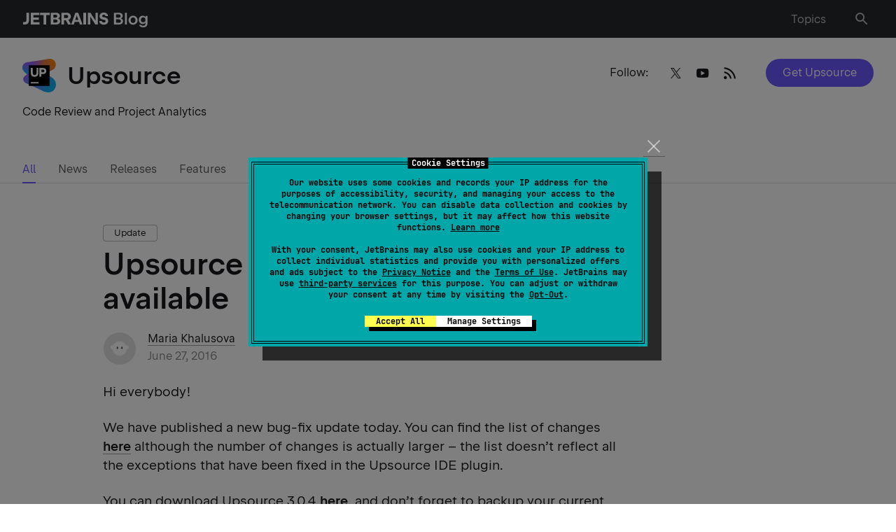

--- FILE ---
content_type: text/css
request_url: https://blog.jetbrains.com/wp-content/themes/jetbrains/assets/dist/fontjetbrainsmono.min.css?ver=2239
body_size: 454
content:
@font-face{font-family:'JetBrainsMono';src:url(./f7e17affb4f04bab563a3ba5acd946de.woff) format("woff"),url(./2d665ed189f42c2f57e2989890ef5269.woff2) format("woff2");font-weight:400;font-style:normal;font-display:swap}

/*# sourceMappingURL=fontjetbrainsmono.min.css.map*/

--- FILE ---
content_type: image/svg+xml
request_url: https://blog.jetbrains.com/wp-content/uploads/2019/01/upsource_icon.svg
body_size: 2897
content:
<?xml version="1.0" encoding="UTF-8"?><svg height="60" viewBox="0 0 60 60" width="60" xmlns="http://www.w3.org/2000/svg" xmlns:xlink="http://www.w3.org/1999/xlink"><linearGradient id="a" gradientTransform="translate(0 -234.605)" gradientUnits="userSpaceOnUse" x1="55.72453" x2="15.05076" y1="244.06851" y2="250.16957"><stop offset="0" stop-color="#ff8200"/><stop offset=".973" stop-color="#905cfb"/></linearGradient><linearGradient id="b" gradientTransform="translate(0 -234.605)" gradientUnits="userSpaceOnUse" x1="13.46306" x2="17.25413" y1="264.4575" y2="243.27797"><stop offset="0" stop-color="#0cb0f2"/><stop offset=".973" stop-color="#905cfb"/></linearGradient><linearGradient id="c" x1="50.07573" x2="23.1684" xlink:href="#b" y1="280.64663" y2="267.50574"/><linearGradient id="d" x1="52.08841" x2="6.32957" xlink:href="#b" y1="282.69348" y2="266.24291"/><linearGradient id="e" x1="55.10294" x2="15.91369" xlink:href="#a" y1="239.68709" y2="271.27275"/><linearGradient id="f" x1="26.13881" x2="1.95508" xlink:href="#b" y1="276.87178" y2="268.27709"/><path d="m51.9339 20.58454-43.67711 2.48846-.25742-16.73286 39.38663-6.17829z" fill="url(#a)"/><path d="m17.43843 37.06 14.07277-17.84841-15.27411-10.46878a10.08005 10.08005 0 0 0 -10.812-1.71619 8.43473 8.43473 0 0 0 -4.54792 4.54791 9.705 9.705 0 0 0 2.05943 11.06947z" fill="url(#b)"/><path d="m17.43843 37.06 21.624 21.3666 13.47214-25.14223-21.02336-14.07278z" fill="url(#c)"/><path d="m46.27047 31.39655-35.95424-1.71619a7.82681 7.82681 0 0 0 -4.54791.51486 6.098 6.098 0 0 0 -3.34658 3.34658 7.08207 7.08207 0 0 0 3.86143 9.61067l32.17862 15.18831a22.22123 22.22123 0 0 0 2.57429.8581 19.00115 19.00115 0 0 0 5.32019.77228 15.80342 15.80342 0 0 0 6.95058-1.802 11.203 11.203 0 0 0 4.80534-5.14857 14.33034 14.33034 0 0 0 1.88781-7.37959 14.77112 14.77112 0 0 0 -13.72953-14.24445z" fill="url(#d)"/><path d="m44.72589.93414a10.99125 10.99125 0 0 0 -1.71619.9439l-19.90784 15.01669 9.86814 14.41602 21.624-12.09916a8.08862 8.08862 0 0 0 3.68981-3.68982c4.80534-9.26744-4.11881-18.53488-13.55792-14.58763z" fill="url(#e)"/><path d="m12.46147 42.72343 20.50853-11.41268-9.86811-14.416-18.87815 14.15857z" fill="#905cfb"/><path d="m17.52424 48.38686v-18.36326l-7.208-.34324a7.82681 7.82681 0 0 0 -4.54791.51486 6.098 6.098 0 0 0 -3.34659 3.34658 7.08207 7.08207 0 0 0 3.86143 9.61067h.08583z" fill="url(#f)"/><path d="m11.51756 11.48872h37.06976v37.06976h-37.06976z"/><g fill="#fff"><path d="m15.03576 25.21826v-8.9242h3.43238v8.83839c0 2.57429 1.28715 3.86144 3.34658 3.86144s3.34657-1.28715 3.34657-3.77563v-8.9242h3.43239v8.75258c0 4.71953-2.6601 7.03639-6.86477 7.03639-4.11886.08581-6.69315-2.31686-6.69315-6.86477z"/><path d="m30.39568 16.29406h6.34992c3.68981 0 5.92086 2.231 5.92086 5.406v.08581c0 3.604-2.83171 5.49181-6.2641 5.49181h-2.57429v4.63372h-3.43238zm6.1783 7.89449c1.71619 0 2.74591-1.02972 2.74591-2.31686v-.08581c0-1.54458-1.02972-2.31686-2.74591-2.31686h-2.6601v4.71953z"/><path d="m15.03576 41.6079h13.90116v2.31686h-13.90116z"/></g></svg>